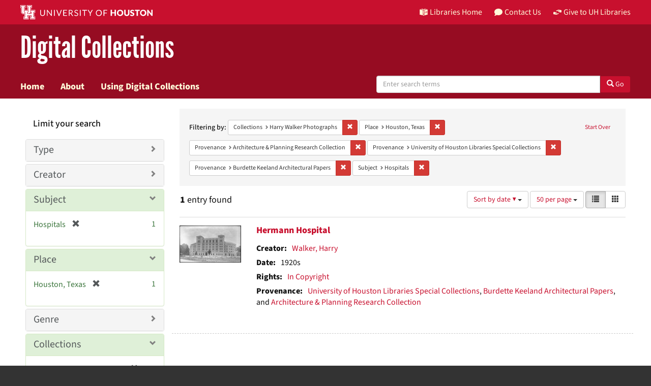

--- FILE ---
content_type: text/html; charset=utf-8
request_url: https://digitalcollections.lib.uh.edu/catalog?f%5Bmember_of_collection_ids_ssim%5D%5B%5D=6d56zw94v&f%5Bplace_sim%5D%5B%5D=Houston%2C+Texas&f%5Bprovenance_sim%5D%5B%5D=Architecture+%26+Planning+Research+Collection&f%5Bprovenance_sim%5D%5B%5D=University+of+Houston+Libraries+Special+Collections&f%5Bprovenance_sim%5D%5B%5D=Burdette+Keeland+Architectural+Papers&f%5Bsubject_sim%5D%5B%5D=Hospitals&locale=en&per_page=50&sort=sort_date_ssi+desc&view=list
body_size: 10591
content:

<!DOCTYPE html>
<html lang="en" prefix="og:http://ogp.me/ns#">
  <head>
    <meta name="csrf-param" content="authenticity_token" />
<meta name="csrf-token" content="EvzVYwRi9ImMY2XphR4ciEmvewBH/87CiWDOSfparqDY1dnppT/XwlIC8+i2qOeZW72TBuSGaZNw4COVbCl00g==" />
<meta charset="utf-8" />
<!-- added for use on small devices like phones -->
<meta name="viewport" content="width=device-width, initial-scale=1.0" />
<link rel="resourcesync" href="https://digitalcollections.lib.uh.edu/capabilitylist?locale=en" />

<!-- Twitter card metadata -->

<!-- Open Graph metadata -->

<!-- Google Scholar metadata -->


<title>Collections: Harry Walker Photographs // Digital Collections Search Results Page 1</title>

<!-- application css -->
<link rel="stylesheet" media="screen" href="/assets/application-1c6d67cf4a80098021f2f580ffc2f2db7eaa7955d1ad648e260b9c62cdf9d712.css" />
<link rel="stylesheet" media="screen" href="https://apps.lib.uh.edu/uh-elements/libraries-branding.css" />

<!-- application js -->
<script src="/assets/application-2797b638eada2e8d3ae053106f2d5f8f6e490a39a2f9e86ac7dde4ee9797bc0a.js"></script>


<!-- Google Analytics -->
  <!-- Global site tag (gtag.js) - Google Analytics -->
  <script async src="https://www.googletagmanager.com/gtag/js?id=UA-6552120-31"></script>
  <script>
    window.dataLayer = window.dataLayer || [];
    function gtag(){dataLayer.push(arguments);}
    gtag('js', new Date());

    gtag('config', 'UA-6552120-31');
  </script>


<!-- for extras, e.g., a favicon -->
<link rel="shortcut icon" type="image/x-icon" href="/assets/favicon-e1c954b79dd780986bded229cd441c5224f77ef4904ab64ba4f8a7393facd103.ico" />

      <meta name="totalResults" content="1" />
<meta name="startIndex" content="0" />
<meta name="itemsPerPage" content="50" />

  <link rel="alternate" type="application/rss+xml" title="RSS for results" href="/catalog.rss?f%5Bmember_of_collection_ids_ssim%5D%5B%5D=6d56zw94v&amp;f%5Bplace_sim%5D%5B%5D=Houston%2C+Texas&amp;f%5Bprovenance_sim%5D%5B%5D=Architecture+%26+Planning+Research+Collection&amp;f%5Bprovenance_sim%5D%5B%5D=University+of+Houston+Libraries+Special+Collections&amp;f%5Bprovenance_sim%5D%5B%5D=Burdette+Keeland+Architectural+Papers&amp;f%5Bsubject_sim%5D%5B%5D=Hospitals&amp;locale=en&amp;per_page=50&amp;sort=sort_date_ssi+desc&amp;view=list" />
  <link rel="alternate" type="application/atom+xml" title="Atom for results" href="/catalog.atom?f%5Bmember_of_collection_ids_ssim%5D%5B%5D=6d56zw94v&amp;f%5Bplace_sim%5D%5B%5D=Houston%2C+Texas&amp;f%5Bprovenance_sim%5D%5B%5D=Architecture+%26+Planning+Research+Collection&amp;f%5Bprovenance_sim%5D%5B%5D=University+of+Houston+Libraries+Special+Collections&amp;f%5Bprovenance_sim%5D%5B%5D=Burdette+Keeland+Architectural+Papers&amp;f%5Bsubject_sim%5D%5B%5D=Hospitals&amp;locale=en&amp;per_page=50&amp;sort=sort_date_ssi+desc&amp;view=list" />
  <link rel="alternate" type="application/json" title="JSON" href="/catalog.json?f%5Bmember_of_collection_ids_ssim%5D%5B%5D=6d56zw94v&amp;f%5Bplace_sim%5D%5B%5D=Houston%2C+Texas&amp;f%5Bprovenance_sim%5D%5B%5D=Architecture+%26+Planning+Research+Collection&amp;f%5Bprovenance_sim%5D%5B%5D=University+of+Houston+Libraries+Special+Collections&amp;f%5Bprovenance_sim%5D%5B%5D=Burdette+Keeland+Architectural+Papers&amp;f%5Bsubject_sim%5D%5B%5D=Hospitals&amp;locale=en&amp;per_page=50&amp;sort=sort_date_ssi+desc&amp;view=list" />

  </head>

  <body>
    <div class="skip-to-content">
      <a href="#skip-to-content">Skip to Content</a>
    </div>
    <header class="uh-header uh-header-secondary dig-col">
  <nav class="global-nav">
    <div class="container">
      <div class="global-logo">
        <a href="https://www.uh.edu/" tabindex="2">
          <img src="https://apps.lib.uh.edu/uh-elements/uh-secondary.svg" alt="University of Houston logo"
            title="University of Houston" style="height: 28px;">
        </a>
      </div>
      <ul class="nav-tactical">
        <li id="home">
          <a href="https://libraries.uh.edu" role="button" title="UH Libraries Home">
            <svg x="0px" y="0px" viewBox="0 0 476 432" aria-hidden="true">
              <path class="st0" d="M215,334.1V348c15.3,3.5,30.5,3.3,46-0.1v-13.7C245.6,336.9,230.2,336.8,215,334.1z">
              </path>
              <path class="st0" d="M215,366.4v48.8c3.2,3.2,5.8,5.9,8.4,7.6c3.3,2.1,6.8,3.5,14.3,3.2l0.2,0h0.2c11.6,0,16-4,23-10.8v-48.9
                  C245.8,369.1,230.4,369.4,215,366.4z"></path>
              <polygon class="st0" points="261,366.3 261,366.3 261,366.3 "></polygon>
              <path class="st0" d="M7,362c44.7,0.2,106,16.8,190,44.5v-301C110,76.5,63.7,61.7,7,60.3V362z"></path>
              <path class="st0"
                d="M178.7,6.2L178.7,6.2c-8.1,0.9-16.3,1.9-24.5,3.2C175,21.2,194,37.8,206,67c-24.9-22.5-44.2-39.5-75.8-53.5
                  c-8.8,1.7-17.7,3.6-26.7,5.6c22.7,10.7,49,26.1,75.1,51.3C121.2,45,96.9,39.4,58.4,31C46.3,34.6,34,38.5,21.5,42.7
                  c54.8,3.5,103.1,19.6,187.3,47.7l2,0.7l1.5,1.5c5.8,5.8,15.4,9.3,25.2,9.4C234.8,62.6,218.8,34.2,178.7,6.2z"></path>
              <path class="st0" d="M279,105.5v301c84.3-27.7,143.4-42.5,190-44.2V60.3C412.3,61.7,366,76.5,279,105.5z M355.5,239.7
                  c0.2,25.5-10.2,39.7-25.2,42.7c-15.2,3.1-25.9-6.9-26.2-32.1l-0.7-47.5l-7.6,1.5l-0.2-15.3l27.8-5.5l0.2,15.3l-8.3,1.6l0.6,46.6
                  c0.2,15,5.6,21.9,14.3,20.2c8.8-1.8,14-10.1,13.9-25.2l-0.4-47.1l-8.3,1.6l-0.1-15.2l27.3-5.4l0.1,15.2l-7.5,1.5L355.5,239.7z
                  M450.5,173.8l-7.7,1.5l-0.3,67.7l7.7-1.6l-0.1,14.8l-27.6,5.6l0-14.8l8.4-1.7l0.1-27.1l-31.3,6.3l0,27.1l8.4-1.7l0,14.9l-27.7,5.6
                  l-0.1-14.9l7.7-1.6l-0.2-67.9l-7.8,1.5l-0.1-15.2l28.1-5.5l0,15.2l-8.5,1.7l0,26l31.4-6.3l0.1-26l-8.5,1.7l0-15.2l27.9-5.5
                  L450.5,173.8z"></path>
              <path class="st0"
                d="M215,115.5v200.3c15.5,3.1,30.7,3.3,46,0.1V115.5c-7.2,3.1-15.1,4.5-23,4.5S222.2,118.5,215,115.5z">
              </path>
              <path class="st0"
                d="M417.6,31c-38.4,8.3-62.8,13.9-120.2,39.4c26.1-25.2,52.4-40.6,75.1-51.3c-9-2.1-17.8-4-26.7-5.6
                  c-31.6,14-50.9,31-75.8,53.5c12-29.2,31-45.8,51.8-57.6c-8.2-1.2-16.4-2.3-24.5-3.2l0,0c-40,28-56.1,56.3-58.8,95.8
                  c9.8-0.1,19.4-3.6,25.2-9.4l1.5-1.5l2-0.7c84.2-28.1,132.5-44.2,187.3-47.7C442,38.5,429.7,34.6,417.6,31z"></path>
            </svg>
            Libraries Home
          </a>
        </li>
        <li id="contact">
          <a href="https://libraries.uh.edu/contact" role="button" title="Contact Us">
            <svg viewBox="0 0 512 512" aria-hidden="true">
              <path
                d="M256 32C114.6 32 0 125.1 0 240c0 49.6 21.4 95 57 130.7C44.5 421.1 2.7 466 2.2 466.5c-2.2 2.3-2.8 5.7-1.5 8.7S4.8 480 8 480c66.3 0 116-31.8 140.6-51.4 32.7 12.3 69 19.4 107.4 19.4 141.4 0 256-93.1 256-208S397.4 32 256 32z">
              </path>
            </svg>
            Contact Us
          </a>
        </li>
        <li id="accounts">
          <a href="https://libraries.uh.edu/my-accounts" role="button" title="My Library">
            <svg viewBox="0 0 496 512" aria-hidden="true">
              <path
                d="M248 8C111 8 0 119 0 256s111 248 248 248 248-111 248-248S385 8 248 8zm0 96c48.6 0 88 39.4 88 88s-39.4 88-88 88-88-39.4-88-88 39.4-88 88-88zm0 344c-58.7 0-111.3-26.6-146.5-68.2 18.8-35.4 55.6-59.8 98.5-59.8 2.4 0 4.8.4 7.1 1.1 13 4.2 26.6 6.9 40.9 6.9 14.3 0 28-2.7 40.9-6.9 2.3-.7 4.7-1.1 7.1-1.1 42.9 0 79.7 24.4 98.5 59.8C359.3 421.4 306.7 448 248 448z">
              </path>
            </svg>
            My Accounts
          </a>
        </li>
        <li id="giving">
          <a href="https://libraries.uh.edu/giving" role="button" title="Support UH Libraries">
            <svg viewBox="0 0 24 24" aria-hidden="true">
              <path
                d="M19.33,12.44l0.88,0.3c0.33,0.08,0.71,0.13,1.1,0.09l0.53-0.11c0,0,0,0,0,0l0,0L24,12.26V6.05l-6.49-1.08 c-1.8-0.29-3-0.14-3.72,0.06c-0.26,0.11-0.57,0.24-0.9,0.38h0l0,0c-1.58,0.67-3.7,1.55-4.37,1.83C8.1,7.47,7.89,7.97,8.06,8.44 c0.18,0.52,0.75,0.8,1.27,0.61c0.01,0,0.01,0,0.01,0l3.14-0.94c0.37-0.1,0.72-0.2,1.03-0.28l0.2-0.05c0.76-0.2,0.99-0.24,1.83-0.07 c0.59,0.12,3.12,0.81,3.28,0.85c0.28,0.07,0.45,0.36,0.38,0.64c-0.07,0.28-0.36,0.45-0.64,0.38c-0.04-0.01-2.67-0.67-3.24-0.78 c-0.33-0.07-0.51-0.09-0.69-0.08c-0.37,0.1-0.67,0.39-0.77,0.76c-0.17,0.58,0.17,1.2,0.75,1.36c0.04,0.01,0.08,0.03,0.12,0.05 L19.33,12.44L19.33,12.44L19.33,12.44z">
              </path>
              <path
                d="M4.67,11.56l-0.88-0.3c-0.33-0.08-0.72-0.13-1.1-0.09l-0.53,0.11l0,0l0,0L0,11.74v6.21l6.49,1.07 c1.8,0.29,3,0.14,3.72-0.06c0.26-0.11,0.57-0.24,0.9-0.38v0v0c1.58-0.67,3.7-1.55,4.37-1.83c0.42-0.23,0.63-0.73,0.47-1.2 c-0.18-0.52-0.75-0.8-1.27-0.61c-0.01,0-0.01,0-0.01,0l-3.14,0.94c-0.37,0.11-0.72,0.2-1.03,0.28l-0.2,0.05 c-0.76,0.2-0.99,0.24-1.83,0.07c-0.6-0.12-3.12-0.81-3.28-0.85C4.9,15.37,4.73,15.08,4.8,14.8c0.07-0.28,0.36-0.45,0.64-0.38 c0.04,0.01,2.67,0.67,3.24,0.78c0.33,0.07,0.51,0.09,0.69,0.08c0.37-0.1,0.67-0.39,0.77-0.76c0.17-0.58-0.17-1.2-0.75-1.36 c-0.04-0.01-0.08-0.03-0.12-0.05L4.67,11.56L4.67,11.56L4.67,11.56z">
              </path>
            </svg>
            Give to UH Libraries
          </a>
        </li>
      </ul>
    </div>
  </nav>
  <div class="site-name">
    <div class="container">
      <h1>
        <a title="University of Libraries Digital Collections" href="/?locale=en">Digital Collections</a>
      </h1>
    </div>
  </div>
  <nav class="site-nav">
    <div class="container">
      <button class="menu-button" title="Menu">
        <svg viewBox="0 0 24 24">
          <path
            d="M2,1h20c0.55,0,1,0.45,1,1v2c0,0.55-0.45,1-1,1H2C1.45,5,1,4.55,1,4V2C1,1.45,1.45,1,2,1z M1,11v2c0,0.55,0.45,1,1,1h20 c0.55,0,1-0.45,1-1v-2c0-0.55-0.45-1-1-1H2C1.45,10,1,10.45,1,11z M1,20v2c0,0.55,0.45,1,1,1h20c0.55,0,1-0.45,1-1v-2 c0-0.55-0.45-1-1-1H2C1.45,19,1,19.45,1,20z">
          </path>
        </svg>
      </button>
      <ul class="nav-primary">
        <li><a href="https://libraries.uh.edu/find">Search</a></li>
        <li><a href="https://libraries.uh.edu/borrow">Borrow &amp; Request</a></li>
        <li><a href="https://libraries.uh.edu/research">Research &amp; Learning</a></li>
        <li><a href="https://libraries.uh.edu/spaces-tech">Spaces &amp; Technology</a></li>
        <li><a href="https://libraries.uh.edu/about">About</a></li>
      </ul>
    </div>
  </nav>
</header>
      <nav class="navbar navbar-default navbar-static-top " role="navigation">
  <div class="container">
    <div class="navbar-header">
      <button type="button" class="navbar-toggle" data-toggle="collapse" data-target="#user-util-collapse">
        <span class="navbar-toggle-hamburger"><i class="fa fa-bars"></i></span>
        <p class="navbar-text visible-xs-inline-block">MENU</p>
      </button>
    </div>
    <div class="navbar-collapse collapse" id="user-util-collapse">
      <div class="navbar-left">
        <ul class="nav navbar-nav col-sm-7">
          <li >
            <a href="/?locale=en">Home</a></li>
          <li >
            <a href="/about?locale=en">About</a></li>
          <li >
            <a href="/help?locale=en">Using Digital Collections</a></li>
        </ul>
        <div class="searchbar-right navbar-right col-sm-5"> 
          <form class="form-horizontal search-form" id="search-form-header" role="search" action="/catalog?locale=en" accept-charset="UTF-8" method="get"><input name="utf8" type="hidden" value="&#x2713;" />
  <input type="hidden" name="f[member_of_collection_ids_ssim][]" value="6d56zw94v" />
<input type="hidden" name="f[place_sim][]" value="Houston, Texas" />
<input type="hidden" name="f[provenance_sim][]" value="Architecture &amp; Planning Research Collection" />
<input type="hidden" name="f[provenance_sim][]" value="University of Houston Libraries Special Collections" />
<input type="hidden" name="f[provenance_sim][]" value="Burdette Keeland Architectural Papers" />
<input type="hidden" name="f[subject_sim][]" value="Hospitals" />
<input type="hidden" name="locale" value="en" />
<input type="hidden" name="per_page" value="50" />
<input type="hidden" name="sort" value="sort_date_ssi desc" />
<input type="hidden" name="view" value="list" />
  <input type="hidden" name="search_field" id="search_field" value="all_fields" />
  <div class="form-group">

    <label class="hidden-label" for="search-field-header">
      Search Digital Collections
    </label>

    <div class="input-group">
      <input type="text" name="q" id="search-field-header" class="q form-control" placeholder="Enter search terms" />

      <div class="input-group-btn">
        <button type="submit" class="btn btn-primary" id="search-submit-header">
          <span class="glyphicon glyphicon-search" aria-hidden="true"></span> Go
        </button>
      </div><!-- /.input-group-btn -->
    </div><!-- /.input-group -->
    
  </div><!-- /.form-group -->
</form>
        </div>
      </div>
    </div>
  </div>
</nav><!-- /.nav -->


    
    
    <div id="content-wrapper" class="container-fluid" role="main">
      <div class="row alert-message">
</div>

        <div name="skip-to-content" id="skip-to-content"></div>
        
<div class="row" style="padding: 20px;margin: 0;">
  <div id="content" class="col-md-9 col-md-push-3 col-sm-8 col-sm-push-4">
      <h2 class="sr-only top-content-title">Search Constraints</h2>






      <div id="appliedParams" class="clearfix constraints-container">
        <div class="pull-right">
          <a class="catalog_startOverLink btn btn-sm btn-text" id="startOverLink" href="/catalog?locale=en">Start Over</a>
        </div>
        <span class="constraints-label">Filtering by:</span>
        
<span class="btn-group appliedFilter constraint filter filter-member_of_collection_ids_ssim">
  <span class="constraint-value btn btn-sm btn-default btn-disabled">
      <span class="filterName">Collections</span>
      <span class="filterValue" title="Harry Walker Photographs">Harry Walker Photographs</span>
  </span>

    <a class="btn btn-default btn-sm remove dropdown-toggle" href="/catalog?f%5Bplace_sim%5D%5B%5D=Houston%2C+Texas&amp;f%5Bprovenance_sim%5D%5B%5D=Architecture+%26+Planning+Research+Collection&amp;f%5Bprovenance_sim%5D%5B%5D=University+of+Houston+Libraries+Special+Collections&amp;f%5Bprovenance_sim%5D%5B%5D=Burdette+Keeland+Architectural+Papers&amp;f%5Bsubject_sim%5D%5B%5D=Hospitals&amp;locale=en&amp;per_page=50&amp;sort=sort_date_ssi+desc&amp;view=list"><span class="glyphicon glyphicon-remove"></span><span class="sr-only">Remove constraint Collections: Harry Walker Photographs</span></a>
</span>


<span class="btn-group appliedFilter constraint filter filter-place_sim">
  <span class="constraint-value btn btn-sm btn-default btn-disabled">
      <span class="filterName">Place</span>
      <span class="filterValue" title="Houston, Texas">Houston, Texas</span>
  </span>

    <a class="btn btn-default btn-sm remove dropdown-toggle" href="/catalog?f%5Bmember_of_collection_ids_ssim%5D%5B%5D=6d56zw94v&amp;f%5Bprovenance_sim%5D%5B%5D=Architecture+%26+Planning+Research+Collection&amp;f%5Bprovenance_sim%5D%5B%5D=University+of+Houston+Libraries+Special+Collections&amp;f%5Bprovenance_sim%5D%5B%5D=Burdette+Keeland+Architectural+Papers&amp;f%5Bsubject_sim%5D%5B%5D=Hospitals&amp;locale=en&amp;per_page=50&amp;sort=sort_date_ssi+desc&amp;view=list"><span class="glyphicon glyphicon-remove"></span><span class="sr-only">Remove constraint Place: Houston, Texas</span></a>
</span>


<span class="btn-group appliedFilter constraint filter filter-provenance_sim">
  <span class="constraint-value btn btn-sm btn-default btn-disabled">
      <span class="filterName">Provenance</span>
      <span class="filterValue" title="Architecture &amp; Planning Research Collection">Architecture &amp; Planning Research Collection</span>
  </span>

    <a class="btn btn-default btn-sm remove dropdown-toggle" href="/catalog?f%5Bmember_of_collection_ids_ssim%5D%5B%5D=6d56zw94v&amp;f%5Bplace_sim%5D%5B%5D=Houston%2C+Texas&amp;f%5Bprovenance_sim%5D%5B%5D=University+of+Houston+Libraries+Special+Collections&amp;f%5Bprovenance_sim%5D%5B%5D=Burdette+Keeland+Architectural+Papers&amp;f%5Bsubject_sim%5D%5B%5D=Hospitals&amp;locale=en&amp;per_page=50&amp;sort=sort_date_ssi+desc&amp;view=list"><span class="glyphicon glyphicon-remove"></span><span class="sr-only">Remove constraint Provenance: Architecture &amp; Planning Research Collection</span></a>
</span>


<span class="btn-group appliedFilter constraint filter filter-provenance_sim">
  <span class="constraint-value btn btn-sm btn-default btn-disabled">
      <span class="filterName">Provenance</span>
      <span class="filterValue" title="University of Houston Libraries Special Collections">University of Houston Libraries Special Collections</span>
  </span>

    <a class="btn btn-default btn-sm remove dropdown-toggle" href="/catalog?f%5Bmember_of_collection_ids_ssim%5D%5B%5D=6d56zw94v&amp;f%5Bplace_sim%5D%5B%5D=Houston%2C+Texas&amp;f%5Bprovenance_sim%5D%5B%5D=Architecture+%26+Planning+Research+Collection&amp;f%5Bprovenance_sim%5D%5B%5D=Burdette+Keeland+Architectural+Papers&amp;f%5Bsubject_sim%5D%5B%5D=Hospitals&amp;locale=en&amp;per_page=50&amp;sort=sort_date_ssi+desc&amp;view=list"><span class="glyphicon glyphicon-remove"></span><span class="sr-only">Remove constraint Provenance: University of Houston Libraries Special Collections</span></a>
</span>


<span class="btn-group appliedFilter constraint filter filter-provenance_sim">
  <span class="constraint-value btn btn-sm btn-default btn-disabled">
      <span class="filterName">Provenance</span>
      <span class="filterValue" title="Burdette Keeland Architectural Papers">Burdette Keeland Architectural Papers</span>
  </span>

    <a class="btn btn-default btn-sm remove dropdown-toggle" href="/catalog?f%5Bmember_of_collection_ids_ssim%5D%5B%5D=6d56zw94v&amp;f%5Bplace_sim%5D%5B%5D=Houston%2C+Texas&amp;f%5Bprovenance_sim%5D%5B%5D=Architecture+%26+Planning+Research+Collection&amp;f%5Bprovenance_sim%5D%5B%5D=University+of+Houston+Libraries+Special+Collections&amp;f%5Bsubject_sim%5D%5B%5D=Hospitals&amp;locale=en&amp;per_page=50&amp;sort=sort_date_ssi+desc&amp;view=list"><span class="glyphicon glyphicon-remove"></span><span class="sr-only">Remove constraint Provenance: Burdette Keeland Architectural Papers</span></a>
</span>


<span class="btn-group appliedFilter constraint filter filter-subject_sim">
  <span class="constraint-value btn btn-sm btn-default btn-disabled">
      <span class="filterName">Subject</span>
      <span class="filterValue" title="Hospitals">Hospitals</span>
  </span>

    <a class="btn btn-default btn-sm remove dropdown-toggle" href="/catalog?f%5Bmember_of_collection_ids_ssim%5D%5B%5D=6d56zw94v&amp;f%5Bplace_sim%5D%5B%5D=Houston%2C+Texas&amp;f%5Bprovenance_sim%5D%5B%5D=Architecture+%26+Planning+Research+Collection&amp;f%5Bprovenance_sim%5D%5B%5D=University+of+Houston+Libraries+Special+Collections&amp;f%5Bprovenance_sim%5D%5B%5D=Burdette+Keeland+Architectural+Papers&amp;locale=en&amp;per_page=50&amp;sort=sort_date_ssi+desc&amp;view=list"><span class="glyphicon glyphicon-remove"></span><span class="sr-only">Remove constraint Subject: Hospitals</span></a>
</span>

      </div>


<div id="sortAndPerPage" class="clearfix" role="navigation" aria-label="Results navigation">
      <div class="page_links">
      <span class="page_entries">
        <strong>1</strong> entry found
      </span>
    </div> 

  <div class="search-widgets pull-right"><div id="sort-dropdown" class="btn-group">
  <button type="button" class="btn btn-default dropdown-toggle" data-toggle="dropdown" aria-expanded="false">
      Sort by date ▼ <span class="caret"></span>
  </button>

  <ul class="dropdown-menu" role="menu">
        <li role="menuitem"><a href="/catalog?f%5Bmember_of_collection_ids_ssim%5D%5B%5D=6d56zw94v&amp;f%5Bplace_sim%5D%5B%5D=Houston%2C+Texas&amp;f%5Bprovenance_sim%5D%5B%5D=Architecture+%26+Planning+Research+Collection&amp;f%5Bprovenance_sim%5D%5B%5D=University+of+Houston+Libraries+Special+Collections&amp;f%5Bprovenance_sim%5D%5B%5D=Burdette+Keeland+Architectural+Papers&amp;f%5Bsubject_sim%5D%5B%5D=Hospitals&amp;locale=en&amp;per_page=50&amp;sort=score+desc%2C+system_create_dtsi+desc&amp;view=list">relevance</a></li>
        <li role="menuitem"><a href="/catalog?f%5Bmember_of_collection_ids_ssim%5D%5B%5D=6d56zw94v&amp;f%5Bplace_sim%5D%5B%5D=Houston%2C+Texas&amp;f%5Bprovenance_sim%5D%5B%5D=Architecture+%26+Planning+Research+Collection&amp;f%5Bprovenance_sim%5D%5B%5D=University+of+Houston+Libraries+Special+Collections&amp;f%5Bprovenance_sim%5D%5B%5D=Burdette+Keeland+Architectural+Papers&amp;f%5Bsubject_sim%5D%5B%5D=Hospitals&amp;locale=en&amp;per_page=50&amp;sort=sort_title_ssi+asc%2C+system_create_dtsi+desc&amp;view=list">title</a></li>
        <li role="menuitem"><a href="/catalog?f%5Bmember_of_collection_ids_ssim%5D%5B%5D=6d56zw94v&amp;f%5Bplace_sim%5D%5B%5D=Houston%2C+Texas&amp;f%5Bprovenance_sim%5D%5B%5D=Architecture+%26+Planning+Research+Collection&amp;f%5Bprovenance_sim%5D%5B%5D=University+of+Houston+Libraries+Special+Collections&amp;f%5Bprovenance_sim%5D%5B%5D=Burdette+Keeland+Architectural+Papers&amp;f%5Bsubject_sim%5D%5B%5D=Hospitals&amp;locale=en&amp;per_page=50&amp;sort=sort_date_ssi+asc&amp;view=list">date ▲</a></li>
        <li role="menuitem"><a href="/catalog?f%5Bmember_of_collection_ids_ssim%5D%5B%5D=6d56zw94v&amp;f%5Bplace_sim%5D%5B%5D=Houston%2C+Texas&amp;f%5Bprovenance_sim%5D%5B%5D=Architecture+%26+Planning+Research+Collection&amp;f%5Bprovenance_sim%5D%5B%5D=University+of+Houston+Libraries+Special+Collections&amp;f%5Bprovenance_sim%5D%5B%5D=Burdette+Keeland+Architectural+Papers&amp;f%5Bsubject_sim%5D%5B%5D=Hospitals&amp;locale=en&amp;per_page=50&amp;sort=sort_date_ssi+desc&amp;view=list">date ▼</a></li>
        <li role="menuitem"><a href="/catalog?f%5Bmember_of_collection_ids_ssim%5D%5B%5D=6d56zw94v&amp;f%5Bplace_sim%5D%5B%5D=Houston%2C+Texas&amp;f%5Bprovenance_sim%5D%5B%5D=Architecture+%26+Planning+Research+Collection&amp;f%5Bprovenance_sim%5D%5B%5D=University+of+Houston+Libraries+Special+Collections&amp;f%5Bprovenance_sim%5D%5B%5D=Burdette+Keeland+Architectural+Papers&amp;f%5Bsubject_sim%5D%5B%5D=Hospitals&amp;locale=en&amp;per_page=50&amp;sort=system_create_dtsi+desc&amp;view=list">recently added</a></li>
  </ul>
</div>


  <span class="sr-only">Number of results to display per page</span>
<div id="per_page-dropdown" class="btn-group">
  <button type="button" class="btn btn-default dropdown-toggle" data-toggle="dropdown" aria-expanded="false">
    50 per page <span class="caret"></span>
  </button>
  <ul class="dropdown-menu" role="menu">
      <li role="menuitem"><a href="/catalog?f%5Bmember_of_collection_ids_ssim%5D%5B%5D=6d56zw94v&amp;f%5Bplace_sim%5D%5B%5D=Houston%2C+Texas&amp;f%5Bprovenance_sim%5D%5B%5D=Architecture+%26+Planning+Research+Collection&amp;f%5Bprovenance_sim%5D%5B%5D=University+of+Houston+Libraries+Special+Collections&amp;f%5Bprovenance_sim%5D%5B%5D=Burdette+Keeland+Architectural+Papers&amp;f%5Bsubject_sim%5D%5B%5D=Hospitals&amp;locale=en&amp;per_page=10&amp;sort=sort_date_ssi+desc&amp;view=list">10<span class="sr-only"> per page</span></a></li>
      <li role="menuitem"><a href="/catalog?f%5Bmember_of_collection_ids_ssim%5D%5B%5D=6d56zw94v&amp;f%5Bplace_sim%5D%5B%5D=Houston%2C+Texas&amp;f%5Bprovenance_sim%5D%5B%5D=Architecture+%26+Planning+Research+Collection&amp;f%5Bprovenance_sim%5D%5B%5D=University+of+Houston+Libraries+Special+Collections&amp;f%5Bprovenance_sim%5D%5B%5D=Burdette+Keeland+Architectural+Papers&amp;f%5Bsubject_sim%5D%5B%5D=Hospitals&amp;locale=en&amp;per_page=20&amp;sort=sort_date_ssi+desc&amp;view=list">20<span class="sr-only"> per page</span></a></li>
      <li role="menuitem"><a href="/catalog?f%5Bmember_of_collection_ids_ssim%5D%5B%5D=6d56zw94v&amp;f%5Bplace_sim%5D%5B%5D=Houston%2C+Texas&amp;f%5Bprovenance_sim%5D%5B%5D=Architecture+%26+Planning+Research+Collection&amp;f%5Bprovenance_sim%5D%5B%5D=University+of+Houston+Libraries+Special+Collections&amp;f%5Bprovenance_sim%5D%5B%5D=Burdette+Keeland+Architectural+Papers&amp;f%5Bsubject_sim%5D%5B%5D=Hospitals&amp;locale=en&amp;per_page=50&amp;sort=sort_date_ssi+desc&amp;view=list">50<span class="sr-only"> per page</span></a></li>
      <li role="menuitem"><a href="/catalog?f%5Bmember_of_collection_ids_ssim%5D%5B%5D=6d56zw94v&amp;f%5Bplace_sim%5D%5B%5D=Houston%2C+Texas&amp;f%5Bprovenance_sim%5D%5B%5D=Architecture+%26+Planning+Research+Collection&amp;f%5Bprovenance_sim%5D%5B%5D=University+of+Houston+Libraries+Special+Collections&amp;f%5Bprovenance_sim%5D%5B%5D=Burdette+Keeland+Architectural+Papers&amp;f%5Bsubject_sim%5D%5B%5D=Hospitals&amp;locale=en&amp;per_page=100&amp;sort=sort_date_ssi+desc&amp;view=list">100<span class="sr-only"> per page</span></a></li>
  </ul>
</div>

<div class="view-type">
  <span class="sr-only">View results as: </span>
  <div class="view-type-group btn-group">
      <a title="List" class="btn btn-default view-type-list active" href="/catalog?f%5Bmember_of_collection_ids_ssim%5D%5B%5D=6d56zw94v&amp;f%5Bplace_sim%5D%5B%5D=Houston%2C+Texas&amp;f%5Bprovenance_sim%5D%5B%5D=Architecture+%26+Planning+Research+Collection&amp;f%5Bprovenance_sim%5D%5B%5D=University+of+Houston+Libraries+Special+Collections&amp;f%5Bprovenance_sim%5D%5B%5D=Burdette+Keeland+Architectural+Papers&amp;f%5Bsubject_sim%5D%5B%5D=Hospitals&amp;locale=en&amp;per_page=50&amp;sort=sort_date_ssi+desc&amp;view=list">
        <span class="glyphicon glyphicon-list view-icon-list"></span>
        <span class="caption">List</span>
</a>      <a title="Gallery" class="btn btn-default view-type-gallery " href="/catalog?f%5Bmember_of_collection_ids_ssim%5D%5B%5D=6d56zw94v&amp;f%5Bplace_sim%5D%5B%5D=Houston%2C+Texas&amp;f%5Bprovenance_sim%5D%5B%5D=Architecture+%26+Planning+Research+Collection&amp;f%5Bprovenance_sim%5D%5B%5D=University+of+Houston+Libraries+Special+Collections&amp;f%5Bprovenance_sim%5D%5B%5D=Burdette+Keeland+Architectural+Papers&amp;f%5Bsubject_sim%5D%5B%5D=Hospitals&amp;locale=en&amp;per_page=50&amp;sort=sort_date_ssi+desc&amp;view=gallery">
        <span class="glyphicon glyphicon-gallery view-icon-gallery"></span>
        <span class="caption">Gallery</span>
</a>  </div>
</div>
</div>
</div>


<h2 class="sr-only">Search Results</h2>

  <div id="search-results">
  <ul class="list-unstyled catalog" start="1">
    <li id="document_4j03cz89r" class="document blacklight-image" itemscope itemtype="http://schema.org/ImageObject">
  <div class="row search-result-wrapper">
    
<div class="col-md-2">
  <div class="list-thumbnail">
    <a data-context-href="/catalog/4j03cz89r/track?locale=en&amp;per_page=50&amp;search_id=141475233" href="/concern/images/4j03cz89r?locale=en"><img alt="Hermann Hospital" src="/downloads/1j92g7847?file=thumbnail" /></a>
  </div>
</div>

<div class="col-md-10">
  <div class="search-results-title-row">
    <h4 class="search-result-title"><a href="/concern/images/4j03cz89r?locale=en">Hermann Hospital</a></h4>
  </div>
  <div class="metadata">
    <dl class="dl-horizontal">
          <dt>Creator:</dt>
          <dd><span itemprop="creator"><a href="/catalog?f%5Bcreator_sim%5D%5B%5D=Walker%2C+Harry&amp;locale=en">Walker, Harry</a></span></dd>
          <dt>Date:</dt>
          <dd>1920s</dd>
          <dt>Rights:</dt>
          <dd><a href="http://rightsstatements.org/vocab/InC/1.0/">In Copyright</a></dd>
          <dt>Provenance:</dt>
          <dd><a href="/catalog?f%5Bprovenance_sim%5D%5B%5D=University+of+Houston+Libraries+Special+Collections&amp;locale=en">University of Houston Libraries Special Collections</a>, <a href="/catalog?f%5Bprovenance_sim%5D%5B%5D=Burdette+Keeland+Architectural+Papers&amp;locale=en">Burdette Keeland Architectural Papers</a>, and <a href="/catalog?f%5Bprovenance_sim%5D%5B%5D=Architecture+%26+Planning+Research+Collection&amp;locale=en">Architecture &amp; Planning Research Collection</a></dd>
    </dl>
  </div>
</div>

  </div>
</li>


  </ul>
</div>




  </div>

  <div id="sidebar" class="col-md-3 col-md-pull-9 col-sm-4 col-sm-pull-8">
    <div id="facets" class="facets sidenav">

  <div class="top-panel-heading panel-heading">
    <button type="button" class="facets-toggle" data-toggle="collapse" data-target="#facet-panel-collapse">
      <span class="sr-only">Toggle facets</span>
      <span class="icon-bar"></span>
      <span class="icon-bar"></span>
      <span class="icon-bar"></span>
    </button>

    <h2 class='facets-heading'>
      Limit your search
    </h2>
  </div>

  <div id="facet-panel-collapse" class="collapse panel-group" role="region" aria-label="Search Filters">
    <div class="panel panel-default facet_limit blacklight-resource_type_sim ">
  <div class="collapsed collapse-toggle panel-heading" aria-expanded="false" role="heading" aria-level="3" data-toggle="collapse" data-target="#facet-resource_type_sim">
    <span class="panel-title facet-field-heading">
      <a data-turbolinks="false" data-no-turbolink="true" href="#">Type</a>
    </span>
  </div>
  <div id="facet-resource_type_sim" class="panel-collapse facet-content collapse" role="region" aria-labelledby="heading-resource_type_sim">
    <div class="panel-body">
      <ul class="facet-values list-unstyled">
  <li><span class="facet-label"><a class="facet_select" href="/catalog?f%5Bmember_of_collection_ids_ssim%5D%5B%5D=6d56zw94v&amp;f%5Bplace_sim%5D%5B%5D=Houston%2C+Texas&amp;f%5Bprovenance_sim%5D%5B%5D=Architecture+%26+Planning+Research+Collection&amp;f%5Bprovenance_sim%5D%5B%5D=University+of+Houston+Libraries+Special+Collections&amp;f%5Bprovenance_sim%5D%5B%5D=Burdette+Keeland+Architectural+Papers&amp;f%5Bresource_type_sim%5D%5B%5D=Image&amp;f%5Bsubject_sim%5D%5B%5D=Hospitals&amp;locale=en&amp;per_page=50&amp;sort=sort_date_ssi+desc&amp;view=list">Image</a></span><span class="facet-count">1</span></li>

</ul>

    </div>
  </div>
</div>

<div class="panel panel-default facet_limit blacklight-creator_sim ">
  <div class="collapsed collapse-toggle panel-heading" aria-expanded="false" role="heading" aria-level="3" data-toggle="collapse" data-target="#facet-creator_sim">
    <span class="panel-title facet-field-heading">
      <a data-turbolinks="false" data-no-turbolink="true" href="#">Creator</a>
    </span>
  </div>
  <div id="facet-creator_sim" class="panel-collapse facet-content collapse" role="region" aria-labelledby="heading-resource_type_sim">
    <div class="panel-body">
      <ul class="facet-values list-unstyled">
  <li><span class="facet-label"><a class="facet_select" href="/catalog?f%5Bcreator_sim%5D%5B%5D=Walker%2C+Harry&amp;f%5Bmember_of_collection_ids_ssim%5D%5B%5D=6d56zw94v&amp;f%5Bplace_sim%5D%5B%5D=Houston%2C+Texas&amp;f%5Bprovenance_sim%5D%5B%5D=Architecture+%26+Planning+Research+Collection&amp;f%5Bprovenance_sim%5D%5B%5D=University+of+Houston+Libraries+Special+Collections&amp;f%5Bprovenance_sim%5D%5B%5D=Burdette+Keeland+Architectural+Papers&amp;f%5Bsubject_sim%5D%5B%5D=Hospitals&amp;locale=en&amp;per_page=50&amp;sort=sort_date_ssi+desc&amp;view=list">Walker, Harry</a></span><span class="facet-count">1</span></li>

</ul>

    </div>
  </div>
</div>

<div class="panel panel-default facet_limit blacklight-subject_sim facet_limit-active">
  <div class=" collapse-toggle panel-heading" aria-expanded="false" role="heading" aria-level="3" data-toggle="collapse" data-target="#facet-subject_sim">
    <span class="panel-title facet-field-heading">
      <a data-turbolinks="false" data-no-turbolink="true" href="#">Subject</a>
    </span>
  </div>
  <div id="facet-subject_sim" class="panel-collapse facet-content in" role="region" aria-labelledby="heading-resource_type_sim">
    <div class="panel-body">
      <ul class="facet-values list-unstyled">
  <li><span class="facet-label"><span class="selected">Hospitals</span><a class="remove" href="/catalog?f%5Bmember_of_collection_ids_ssim%5D%5B%5D=6d56zw94v&amp;f%5Bplace_sim%5D%5B%5D=Houston%2C+Texas&amp;f%5Bprovenance_sim%5D%5B%5D=Architecture+%26+Planning+Research+Collection&amp;f%5Bprovenance_sim%5D%5B%5D=University+of+Houston+Libraries+Special+Collections&amp;f%5Bprovenance_sim%5D%5B%5D=Burdette+Keeland+Architectural+Papers&amp;locale=en&amp;per_page=50&amp;sort=sort_date_ssi+desc&amp;view=list"><span class="glyphicon glyphicon-remove"></span><span class="sr-only">[remove]</span></a></span><span class="selected facet-count">1</span></li>

</ul>

    </div>
  </div>
</div>

<div class="panel panel-default facet_limit blacklight-place_sim facet_limit-active">
  <div class=" collapse-toggle panel-heading" aria-expanded="false" role="heading" aria-level="3" data-toggle="collapse" data-target="#facet-place_sim">
    <span class="panel-title facet-field-heading">
      <a data-turbolinks="false" data-no-turbolink="true" href="#">Place</a>
    </span>
  </div>
  <div id="facet-place_sim" class="panel-collapse facet-content in" role="region" aria-labelledby="heading-resource_type_sim">
    <div class="panel-body">
      <ul class="facet-values list-unstyled">
  <li><span class="facet-label"><span class="selected">Houston, Texas</span><a class="remove" href="/catalog?f%5Bmember_of_collection_ids_ssim%5D%5B%5D=6d56zw94v&amp;f%5Bprovenance_sim%5D%5B%5D=Architecture+%26+Planning+Research+Collection&amp;f%5Bprovenance_sim%5D%5B%5D=University+of+Houston+Libraries+Special+Collections&amp;f%5Bprovenance_sim%5D%5B%5D=Burdette+Keeland+Architectural+Papers&amp;f%5Bsubject_sim%5D%5B%5D=Hospitals&amp;locale=en&amp;per_page=50&amp;sort=sort_date_ssi+desc&amp;view=list"><span class="glyphicon glyphicon-remove"></span><span class="sr-only">[remove]</span></a></span><span class="selected facet-count">1</span></li>

</ul>

    </div>
  </div>
</div>

<div class="panel panel-default facet_limit blacklight-genre_sim ">
  <div class="collapsed collapse-toggle panel-heading" aria-expanded="false" role="heading" aria-level="3" data-toggle="collapse" data-target="#facet-genre_sim">
    <span class="panel-title facet-field-heading">
      <a data-turbolinks="false" data-no-turbolink="true" href="#">Genre</a>
    </span>
  </div>
  <div id="facet-genre_sim" class="panel-collapse facet-content collapse" role="region" aria-labelledby="heading-resource_type_sim">
    <div class="panel-body">
      <ul class="facet-values list-unstyled">
  <li><span class="facet-label"><a class="facet_select" href="/catalog?f%5Bgenre_sim%5D%5B%5D=black-and-white+negatives&amp;f%5Bmember_of_collection_ids_ssim%5D%5B%5D=6d56zw94v&amp;f%5Bplace_sim%5D%5B%5D=Houston%2C+Texas&amp;f%5Bprovenance_sim%5D%5B%5D=Architecture+%26+Planning+Research+Collection&amp;f%5Bprovenance_sim%5D%5B%5D=University+of+Houston+Libraries+Special+Collections&amp;f%5Bprovenance_sim%5D%5B%5D=Burdette+Keeland+Architectural+Papers&amp;f%5Bsubject_sim%5D%5B%5D=Hospitals&amp;locale=en&amp;per_page=50&amp;sort=sort_date_ssi+desc&amp;view=list">black-and-white negatives</a></span><span class="facet-count">1</span></li><li><span class="facet-label"><a class="facet_select" href="/catalog?f%5Bgenre_sim%5D%5B%5D=photographs&amp;f%5Bmember_of_collection_ids_ssim%5D%5B%5D=6d56zw94v&amp;f%5Bplace_sim%5D%5B%5D=Houston%2C+Texas&amp;f%5Bprovenance_sim%5D%5B%5D=Architecture+%26+Planning+Research+Collection&amp;f%5Bprovenance_sim%5D%5B%5D=University+of+Houston+Libraries+Special+Collections&amp;f%5Bprovenance_sim%5D%5B%5D=Burdette+Keeland+Architectural+Papers&amp;f%5Bsubject_sim%5D%5B%5D=Hospitals&amp;locale=en&amp;per_page=50&amp;sort=sort_date_ssi+desc&amp;view=list">photographs</a></span><span class="facet-count">1</span></li>

</ul>

    </div>
  </div>
</div>

<div class="panel panel-default facet_limit blacklight-member_of_collection_ids_ssim facet_limit-active">
  <div class=" collapse-toggle panel-heading" aria-expanded="false" role="heading" aria-level="3" data-toggle="collapse" data-target="#facet-member_of_collection_ids_ssim">
    <span class="panel-title facet-field-heading">
      <a data-turbolinks="false" data-no-turbolink="true" href="#">Collections</a>
    </span>
  </div>
  <div id="facet-member_of_collection_ids_ssim" class="panel-collapse facet-content in" role="region" aria-labelledby="heading-resource_type_sim">
    <div class="panel-body">
      <ul class="facet-values list-unstyled">
  <li><span class="facet-label"><span class="selected">Harry Walker Photographs</span><a class="remove" href="/catalog?f%5Bplace_sim%5D%5B%5D=Houston%2C+Texas&amp;f%5Bprovenance_sim%5D%5B%5D=Architecture+%26+Planning+Research+Collection&amp;f%5Bprovenance_sim%5D%5B%5D=University+of+Houston+Libraries+Special+Collections&amp;f%5Bprovenance_sim%5D%5B%5D=Burdette+Keeland+Architectural+Papers&amp;f%5Bsubject_sim%5D%5B%5D=Hospitals&amp;locale=en&amp;per_page=50&amp;sort=sort_date_ssi+desc&amp;view=list"><span class="glyphicon glyphicon-remove"></span><span class="sr-only">[remove]</span></a></span><span class="selected facet-count">1</span></li>

</ul>

    </div>
  </div>
</div>

<div class="panel panel-default facet_limit blacklight-provenance_sim facet_limit-active">
  <div class=" collapse-toggle panel-heading" aria-expanded="false" role="heading" aria-level="3" data-toggle="collapse" data-target="#facet-provenance_sim">
    <span class="panel-title facet-field-heading">
      <a data-turbolinks="false" data-no-turbolink="true" href="#">Provenance</a>
    </span>
  </div>
  <div id="facet-provenance_sim" class="panel-collapse facet-content in" role="region" aria-labelledby="heading-resource_type_sim">
    <div class="panel-body">
      <ul class="facet-values list-unstyled">
  <li><span class="facet-label"><span class="selected">Architecture &amp; Planning Research Collection</span><a class="remove" href="/catalog?f%5Bmember_of_collection_ids_ssim%5D%5B%5D=6d56zw94v&amp;f%5Bplace_sim%5D%5B%5D=Houston%2C+Texas&amp;f%5Bprovenance_sim%5D%5B%5D=University+of+Houston+Libraries+Special+Collections&amp;f%5Bprovenance_sim%5D%5B%5D=Burdette+Keeland+Architectural+Papers&amp;f%5Bsubject_sim%5D%5B%5D=Hospitals&amp;locale=en&amp;per_page=50&amp;sort=sort_date_ssi+desc&amp;view=list"><span class="glyphicon glyphicon-remove"></span><span class="sr-only">[remove]</span></a></span><span class="selected facet-count">1</span></li><li><span class="facet-label"><span class="selected">Burdette Keeland Architectural Papers</span><a class="remove" href="/catalog?f%5Bmember_of_collection_ids_ssim%5D%5B%5D=6d56zw94v&amp;f%5Bplace_sim%5D%5B%5D=Houston%2C+Texas&amp;f%5Bprovenance_sim%5D%5B%5D=Architecture+%26+Planning+Research+Collection&amp;f%5Bprovenance_sim%5D%5B%5D=University+of+Houston+Libraries+Special+Collections&amp;f%5Bsubject_sim%5D%5B%5D=Hospitals&amp;locale=en&amp;per_page=50&amp;sort=sort_date_ssi+desc&amp;view=list"><span class="glyphicon glyphicon-remove"></span><span class="sr-only">[remove]</span></a></span><span class="selected facet-count">1</span></li><li><span class="facet-label"><span class="selected">University of Houston Libraries Special Collections</span><a class="remove" href="/catalog?f%5Bmember_of_collection_ids_ssim%5D%5B%5D=6d56zw94v&amp;f%5Bplace_sim%5D%5B%5D=Houston%2C+Texas&amp;f%5Bprovenance_sim%5D%5B%5D=Architecture+%26+Planning+Research+Collection&amp;f%5Bprovenance_sim%5D%5B%5D=Burdette+Keeland+Architectural+Papers&amp;f%5Bsubject_sim%5D%5B%5D=Hospitals&amp;locale=en&amp;per_page=50&amp;sort=sort_date_ssi+desc&amp;view=list"><span class="glyphicon glyphicon-remove"></span><span class="sr-only">[remove]</span></a></span><span class="selected facet-count">1</span></li>

</ul>

    </div>
  </div>
</div>

  </div>
</div>

  </div>
</div>

    </div><!-- /#content-wrapper -->
    <div class="container-fluid footer  ">
  <footer class="uh-footer uh-footer-main">
    <nav class="site-footer">
      <div class="container">
        <div class="contact-block">
          <div class="footer-logo">
            <a href="https://libraries.uh.edu/" title="University of Houston Libraries" ><img src="https://apps.lib.uh.edu/uh-elements/UHL-primary-logo.svg" alt="University of Houston Libraries logo"></a>
          </div><!--footer-logo-->

          <div class="contact-info">
            <a href="https://www.google.com/maps/place/M.D.+Anderson+Library" title="Mailing Address">
            4333 University Drive<br>
            Houston, TX 77204-2000</a><br>
            <a href="tel:1-713-743-1050" title="Phone Number">(713) 743-1050</a>
          </div><!--contact-info-->
        </div><!--contact-block-->			
            
        <div class="footer-links">
          <ul class="footer-links-list">
            <li><a href="https://libraries.uh.edu/policies/privacy" title="Privacy Policy">Privacy Policy</a></li>
            <li><a href="https://libraries.uh.edu/hours/" title="Hours">Hours</a></li>
            <li><a href="https://libraries.uh.edu/about/employment" title="Employment">Employment</a></li>
            <li><a href="https://apps.lib.uh.edu/staff/" title="Directory">Directory</a></li>
            <li><a href="https://libraries.uh.edu/contact/feedback" title="Give Us Feedback">Give Us Feedback</a></li>
            <li><a href="https://libraries.uh.edu/contact" title="Contact Us">Contact Us</a></li>	

            <li><a href="https://libraries.uh.edu/giving" title="Give to UH Libraries">Give to UH Libraries</a></li>
            <li><a href="https://libraries.uh.edu/locations" title="Libraries & Collections">Libraries &amp; Collections</a></li>			
            <li><a href="https://libraries.uh.edu/about/maps-directions/" title="Maps & Directions">Maps &amp; Directions</a></li>	
            <li><a href="https://libraries.uh.edu/news" title="Give to UH Libraries">UH Libraries News</a></li>
            <li><a href="https://libraries.uh.edu/find/site-search" title="Site Search">Site Search</a></li>
            <li><a href="https://libraries.uh.edu/about/site-map" title="Site Map">Site Map</a></li>

            <li><a href="https://libraries.uh.edu/find" title="Search">Search</a></li>
            <li><a href="https://libraries.uh.edu/borrow" title="Borrow & Request">Borrow &amp; Request</a></li>
            <li><a href="https://libraries.uh.edu/research" title="Research & Learning">Research &amp; Learning</a></li>
            <li><a href="https://libraries.uh.edu/spaces-tech" title="Spaces & Technology">Spaces &amp; Technology</a></li>
            <li><a href="/about?locale=en">About</a></li>
            <li><a href="/dashboard?locale=en">Staff Interface</a></li>	
          </ul>	
          <ul class="social-media-list">
            <li>
              <a href="https://www.facebook.com/uhlibraries" title="facebook">
                <svg viewBox="0 0 100 100" role="img" aria-label="facebook logo"><title>facebook</title><path d="M50 0C22.4 0 0 22.4 0 50c0 27.6 22.4 50 50 50s50-22.4 50-50C100 22.4 77.6 0 50 0zM57 36.9c3.5 0 7.2-0.1 10.7 0.1 -0.1 3.7 0 7.6-0.1 11.3 -3.5 0-7.1 0-10.6 0 0 11.7 0 23.3 0 35 -5 0-10 0-15 0 0-11.6 0-23.3 0-34.9 -3.1-0.1-6.4 0-9.6-0.1 0-3.8 0-7.6 0-11.4 3.2 0 6.4 0 9.5 0 0.1-3 0-5.7 0.2-8.1 0.2-2.4 1-4.4 2.1-6.1 2.2-3.2 5.8-5.8 10.7-6 4-0.2 8.5 0.1 12.8 0.1 0 3.8 0.1 7.7-0.1 11.4 -2.1 0.1-4.3-0.2-6.1 0 -1.9 0.2-3.3 1.3-3.9 2.7C56.7 32.5 57 34.6 57 36.9z"/></svg>
              </a>
            </li>
            <li>
              <a aria-label="X" href="https://x.com/UHoustonLib" rel="noopener" target="_blank" title="X">
                <svg role="img" aria-label="X logo" viewBox="0 0 100 100"><title>X</title><path d="m50,0C22.39,0,0,22.38,0,49.99s22.39,50.01,50,50.01,50-22.38,50-49.99S77.62,0,50,0Zm12.54,78.97l-17.02-22.75-21.06,22.75h-5.41l24.05-25.98-23.9-31.95h18.42l15.67,20.95,19.41-20.95h5.41l-22.39,24.18,25.24,33.75h-18.42Z"/><polygon points="27.17 25.01 64.53 74.98 72.99 74.98 35.62 25.01 27.17 25.01" /></svg>
              </a>
            </li>
            <li>
              <a href="https://www.instagram.com/uhoustonlib/" title="instagram">
                <svg viewBox="0 0 100 100" role="img" aria-label="instagram logo"><title>Instagram</title><path d="M50.1 58.4c4.1 0 7.8-3.4 8-7.6 0.3-5.6-4.5-9.1-9.3-8.5 -3.5 0.5-6.1 2.9-6.8 6.4C40.9 54.2 45.6 58.4 50.1 58.4z"/><path d="M71.3 26.6h-6.3c-0.9 0-1.6 0.7-1.6 1.6V34.5c0 0.9 0.7 1.6 1.6 1.6h6.3c0.9 0 1.6-0.7 1.6-1.6v-6.3C73 27.3 72.2 26.6 71.3 26.6z"/><path d="M50 0C22.4 0 0 22.4 0 50s22.4 50 50 50 50-22.4 50-50S77.6 0 50 0zM78.1 65.2c0 3.8-0.7 6.7-2.7 9 -1.8 2-4.2 3.7-7.6 4 -5.6 0.4-11.6 0-17.6 0 -5.7 0-11.8 0.4-17.6 0 -5.7-0.4-10.1-4.6-10.5-10.5 -0.6-7.8 0.4-17 0-25.4 0-0.2 0.1-0.4 0.3-0.4 5.3 0 10.5 0 15.8 0 0.5 0.3-0.4 1-0.7 1.5 -1.1 2-1.9 5-1.6 8.3 0.5 6.6 6.1 12.3 13.2 12.8 5.2 0.4 9.4-2.1 12-5.3 2.4-2.9 4.4-8 2.6-13.4 -0.2-0.7-0.6-1.4-1-2 -0.3-0.6-0.8-1.2-0.8-1.9 5.4 0 10.7 0 16.1 0C78.2 50.1 78.1 57.6 78.1 65.2zM39 50.5c-0.1-3.6 1.6-6.5 3.3-8.2 1.7-1.7 3.8-2.8 7.1-3 6.1-0.4 11.1 3.9 11.7 9.5 0.6 6.2-3.7 11.7-9.3 12.4 -1 0.1-2.4 0.1-3.4 0C43.5 60.7 39.1 56.2 39 50.5zM78.1 40.3c-4.5 0-8.6 0-13.2 0 -1.4 0-3.1 0.3-4.4 0 -0.8-0.2-1.2-1-1.9-1.5 -2.2-1.6-5.6-3-9.8-2.7 -3.1 0.2-5.2 1.4-7.2 2.9 -0.5 0.4-1.3 1.2-1.9 1.4 -1.2 0.3-3 0-4.5 0 -4.3 0-8.5 0-13.1 0 0.2-3.3-0.4-6.5 0.1-9.3 0.6-3.3 2.6-5.6 4.6-7 0 3.9 0 11.7 0 11.7l2.2 0c0 0-0.2-9 0.1-13.1 0.3-0.3 1.1-0.2 1.4-0.5 0.3 4.2 0.3 13.6 0.3 13.6l2.2 0c0 0 0-9 0-13.5 0-0.2 0-0.4 0.1-0.4 0.5 0 0.9 0 1.4 0 0 4.6 0 13.9 0 13.9l2.3 0c0 0 0-9.3 0-13.9 9.4 0.5 21.5-0.6 30.7 0 3.6 0.2 6.6 2 8.3 4.2C78.3 29.3 78.2 34 78.1 40.3z"/></svg>
              </a>
            </li>
            <li>
              <a href="https://www.youtube.com/user/uhlibraries" title="youtube">
                <svg viewBox="0 0 100 100" role="img" aria-label="youtube logo"><title>Youtube</title><path d="M38.4 55.5c0-1.2 0-2.5 0-3.8 -3.8 0-7.6 0-11.3 0 -0.1 0 0 0.1 0 0.1 0 1.2 0 2.4 0 3.6 1.3 0 2.7-0.1 3.8 0 0 6.8 0 13.7 0 20.5 1.2 0 2.5 0 3.7 0 0-6.8-0.1-13.8 0-20.6C35.9 55.5 37.1 55.5 38.4 55.5z"/><path d="M44.5 69.7c0 0.6 0.1 1.3 0 1.7 -0.1 0.5-1.4 1.5-2.1 1.4 -1-0.1-0.7-2.1-0.7-3.2 0-4 0-7.8 0-11.7 -1.1 0-2.2 0-3.2 0 -0.1 0 0 0.1 0 0.1 0 3.9 0 9 0 13.3 0 1.6-0.1 3.1 0.5 3.9 1.2 1.8 4 0.3 4.9-0.6 0.2-0.2 0.4-0.5 0.7-0.6 0 0.6 0 1.3 0 1.9 1.1 0 2.2 0 3.3 0 0-6 0-12 0-18 -1.1 0-2.2 0-3.3 0C44.5 61.7 44.5 66 44.5 69.7z"/><path d="M46.4 35.6c0 0.8-0.1 2.2 0.2 2.7 0.6 0.9 2.2 0.5 2.5-0.3 0.3-0.7 0.1-1.9 0.1-2.7 0-2.2 0-3.5 0-5.6 0-1 0.2-2.2-0.1-2.7 -0.3-0.6-1.1-0.7-1.6-0.6 -1.4 0.2-1.1 2-1.1 3.5C46.4 31.4 46.4 34 46.4 35.6z"/><path d="M50 0C22.4 0 0 22.4 0 50c0 27.6 22.4 50 50 50s50-22.4 50-50C100 22.4 77.6 0 50 0zM55.4 32.9c0-3.3 0-6.4 0-9.2 1-0.1 2.3-0.1 3.3 0 0 2.2 0 4.5 0 6.9 0 2.4-0.2 4.9 0 7 0.2 1.2 1.1 1.1 1.9 0.5 0.3-0.2 0.8-0.6 0.9-0.9 0.1-0.4 0-1.2 0-1.7 0-3.7 0-8.1 0-11.7 1-0.1 2.3-0.1 3.3 0 0 5.9 0 11.8 0 17.7 -1 0.1-2.3 0.1-3.3 0 0-0.6 0-1.2 0-1.8 -0.8 0.9-3.4 3.2-5.2 1.7C54.9 40.1 55.4 35.5 55.4 32.9zM47.2 23.2c2.4-0.2 4 0.7 4.8 2.1 0.9 1.5 0.6 4.9 0.6 7.1 0 2.2 0.2 5.7-0.5 7.2 -1.1 2.1-4.6 3.1-6.9 1.6 -1.2-0.7-2-2.1-2.1-3.6 -0.1-1.6 0-3.5 0-5.3 0-2.7-0.3-5.4 0.5-6.9C44.2 24.3 45.4 23.4 47.2 23.2zM30.7 17.4c1.1-0.1 2.5 0 3.7 0 0.8 2.8 1.5 5.7 2.2 8.5 0.1 0.4 0.1 0.8 0.4 1.1 0.3-0.3 0.3-0.8 0.4-1.1 0.7-2.8 1.4-5.8 2.1-8.5 1.2 0 2.4 0 3.7 0 -1.1 4-2.5 8.2-3.7 12.3 -0.2 0.6-0.5 1.2-0.5 1.8 -0.1 0.8 0 1.7 0 2.5 0 2.6 0 5 0 7.5 -1.2 0-2.5 0.1-3.7 0 0-1.6 0-3.2 0-4.7 0-1.6 0.2-3.2 0-4.7 -0.1-0.6-0.4-1.2-0.5-1.8 -1.3-4.3-2.6-8.7-3.9-12.8C30.7 17.4 30.7 17.4 30.7 17.4zM77 73.9c0 4.9-3.9 8.8-8.8 8.8H31.7c-4.9 0-8.8-3.9-8.8-8.8V55c0-4.9 3.9-8.8 8.8-8.8h36.5c4.9 0 8.8 3.9 8.8 8.8V73.9z"/><path d="M60.5 67.4c0-2.1 0.1-4.2 0-5.6 -0.1-1.5-0.5-2.8-1.3-3.4 -1.1-0.9-2.8-0.7-3.8 0 -0.4 0.3-0.7 0.7-1.1 0.9 0-2.5 0-5.1 0-7.6 -1.1 0-2.2 0-3.3 0 -0.1 0 0 0.1 0 0.1 0 8.1 0 16.1 0 24.2 1.1 0 2.2 0 3.3 0 0-0.4 0-0.9 0-1.3 0.9 1.1 2.9 2 4.6 1.2 0.9-0.5 1.5-1.6 1.6-2.9C60.6 71.4 60.5 69.4 60.5 67.4zM56.6 73.4c-0.8 0.5-1.7-0.2-2.2-0.7 0-2.4 0-5.5 0-8.2 0-0.9-0.2-2.1 0-2.7 0.2-0.6 1.3-1.1 2.1-0.6 1.1 0.6 0.6 4.4 0.6 6.1 0 1.1 0 2.2 0 3.4C57.1 71.7 57.2 73 56.6 73.4z"/><path d="M72.7 69.4c-1.1 0-2.3 0-3.4 0 -0.1 1.3 0.3 3.2-0.5 3.8 -0.3 0.2-1 0.4-1.6 0.1 -1.4-0.6-0.5-3.9-0.8-5.7 2.1 0 4.2 0 6.3 0 -0.1-2.5 0.2-4.9-0.2-6.9 -0.5-2-2.2-3.3-4.8-3.2 -2.4 0.1-4.3 1.8-4.6 3.9 -0.3 2.1-0.1 5.3-0.1 8.1 0 3 0.3 5 2 6.2 1.4 1 4 1.1 5.7 0.1C72.4 74.8 72.8 72.6 72.7 69.4zM66.7 61.4c0.4-0.6 1.5-0.6 2.1-0.2 0.8 0.6 0.5 2.2 0.6 3.4 -1 0-2 0-2.9 0C66.4 63.4 66.2 62.1 66.7 61.4z"/></svg>
              </a>
            </li>
          </ul>					         
        </div><!--footer-links-->
        <div class="clear-it"></div>
      </div><!--container-->
    </nav>           
    <div class="global-footer">
      <div class="container">
        <a href="http://www.uh.edu" class="copyright" title="University of Houston">&copy;2026 University of Houston. All rights reserved.</a>
        <ul class="nav-required">
          <li class="nav-item-highlighted"><a href="https://libraries.uh.edu/contact/feedback">Report a problem with this page</a></li>
          <li><a href="https://www.texas.gov/" rel="noopener" target="_blank">Texas.gov</a></li>
          <li><a href="https://gov.texas.gov/organization/hsgd" rel="noopener" target="_blank">Texas Homeland Security</a></li>
          <li><a href="https://www.tsl.texas.gov/trail/index.html" rel="noopener" target="_blank">TRAIL</a></li>
          <li><a href="https://www.uhsystem.edu/fraud-non-compliance/" rel="noopener" target="_blank">Fraud Reporting</a></li>
          <li><a href="https://app.convercent.com/en-us/LandingPage/b3d1c670-e06c-e711-80cf-000d3ab0d899" rel="noopener" target="_blank">Fraud & Non-Compliance Hotline</a></li>
          <li><a href="https://www.sos.state.tx.us/linkpolicy.shtml" rel="noopener" target="_blank">Linking Notice</a></li>
          <li><a href="http://uhsystem.edu/privacy-notice/" rel="noopener" target="_blank">Privacy Notice</a></li>
          <li><a href="https://uhsystem.edu/legal-affairs/general-counsel/public-information-act/" rel="noopener" target="_blank">Open Records/Public Information Act</a></li>
          <li><a href="https://apps.highered.texas.gov/resumes/">Institutional Résumé</a></li>
          <li><a href="https://www.uh.edu/office-of-finance/required-reports/">Required Reports</a></li>
          <li><a href="https://www.uh.edu/equal-opportunity/eir-accessibility/">Electronic & Information Resources Accessibility</a></li>
          <li><a href="https://www.uh.edu/sexual-misconduct-reporting-form/">Discrimination and Sexual Misconduct Reporting and Awareness</a></li>
          <li><a href="https://www.uh.edu/policies/">University Policies</a></li>
        </ul>
      </div>
    </div><!--global-footer-->
  </footer>
</div>

    <div id="ajax-modal" class="modal fade" tabindex="-1" role="dialog" aria-hidden="true">
  <div class="modal-dialog" role="document">
    <div class="modal-content">
    </div>
  </div>
</div>

  <script defer src="https://static.cloudflareinsights.com/beacon.min.js/vcd15cbe7772f49c399c6a5babf22c1241717689176015" integrity="sha512-ZpsOmlRQV6y907TI0dKBHq9Md29nnaEIPlkf84rnaERnq6zvWvPUqr2ft8M1aS28oN72PdrCzSjY4U6VaAw1EQ==" data-cf-beacon='{"rayId":"9c6cf0373cbf7f3b","version":"2025.9.1","serverTiming":{"name":{"cfExtPri":true,"cfEdge":true,"cfOrigin":true,"cfL4":true,"cfSpeedBrain":true,"cfCacheStatus":true}},"token":"737c2ecfcac941d78baf1e71bbed43b8","b":1}' crossorigin="anonymous"></script>
</body>
</html>

